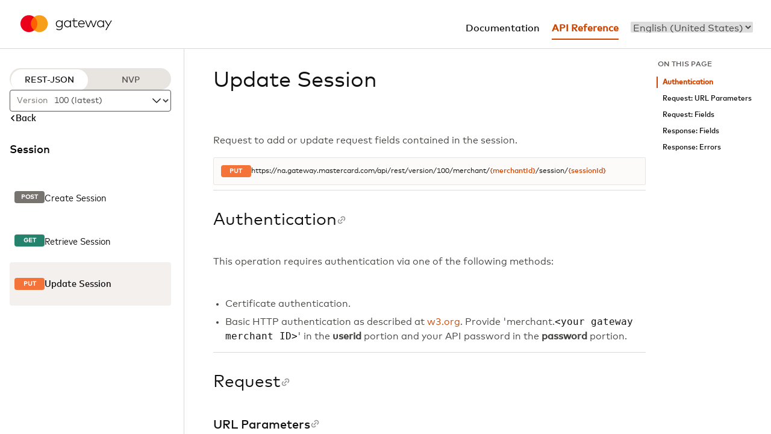

--- FILE ---
content_type: text/css
request_url: https://na.gateway.mastercard.com/api/documentation/resource/brand.css
body_size: 881
content:
/*
DOCUMENTATION BRANDING - BRANDING TEMPLATE
----------------------------------------------------------------------
This stylesheet allows you to customize the style and images displayed in the gateway documentation.
To brand your logo, colors and fonts, modify the style parameters listed below.
Then upload the new branding bundle using Merchant Manager.

NOTE:
- IF YOU CHANGE THE STYLE YOU MUST REVIEW THE EFFECT OF YOUR STYLE CHANGES AT EACH PRODUCT RELEASE.
- AN INCOMPATIBLE STYLE MAY PREVENT YOU AND YOUR CUSTOMERS USING THE PRODUCT.
*/

/* General colors */
body {
    color: #333;
    background-color: #999999;
}

/* Link (and highlight) color */
a {
    text-decoration: none;
    color: #cf4500;
}

/* Content background color */
#ContainerMain {
    background-color: #ffffff;
}

/* Header logo */
#Header2 {
    display: block;
    /* Put your header logo filename here and add the file to the branding bundle */
    background: url("logo.png") no-repeat left center;
    /* Set to the pixel height of your logo */
    height: 80px;
}

/* API Reference Landing Page Banner color */
#api-ref-img .brand-color {
    /* Set your brand color for the banner */
    fill: #FF5500;
}

/* Secondary font for API Reference */
.font-family-secondary {
    /* default: MarkForMCNrw, set your brand font */
    font-family: MarkForMCNrw, -apple-system, BlinkMacSystemFont, San Francisco, Segoe UI, Roboto, Helvetica Neue, sans-serif;
}

/* Footer logo */
#Footer2 {
    display: block;
    /* Put your footer logo filename here and add the file to the branding bundle */
    background: url("footer.png") no-repeat right center;
    /* Set to the pixel height of your logo */
    height: 50px;
}

/* Footer text */
#Footer2 p {
    color: #333333;
    line-height: 1rem;
    margin: 0 0 1rem;
}


/* START CUSTOM BRAND CSS */

/*
DOCUMENTATION BRANDING - BRANDING TEMPLATE
----------------------------------------------------------------------
This stylesheet allows you to customize the style and images displayed in the gateway documentation.
To brand your logo, colors and fonts, modify the style parameters listed below.
Then upload the new branding bundle using Merchant Manager.

NOTE:
- IF YOU CHANGE THE STYLE YOU MUST REVIEW THE EFFECT OF YOUR STYLE CHANGES AT EACH PRODUCT RELEASE.
- AN INCOMPATIBLE STYLE MAY PREVENT YOU AND YOUR CUSTOMERS USING THE PRODUCT.
*/

/* General colors */
body {
    color: #333;
    background-color: #999999;
}

/* Link (and highlight) color */
a {
    text-decoration: none;
    color: #cf4500;
}

/* Content background color */
#ContainerMain {
    background-color: #ffffff;
}

/* Header logo */
#Header2 {
    display: block;
    /* Put your header logo filename here and add the file to the branding bundle */
    background: url("logo.png") no-repeat left center;
    /* Set to the pixel height of your logo */
    height: 80px;
}

/* API Reference Landing Page Banner color */
#api-ref-img .brand-color {
    /* Set your brand color for the banner */
    fill: #FF5500;
}

/* Secondary font for API Reference */
.font-family-secondary {
    /* default: MarkForMCNrw, set your brand font */
    font-family: MarkForMCNrw, -apple-system, BlinkMacSystemFont, San Francisco, Segoe UI, Roboto, Helvetica Neue, sans-serif;
}

/* Footer logo */
#Footer2 {
    display: block;
    /* Put your footer logo filename here and add the file to the branding bundle */
    background: url("footer.png") no-repeat right center;
    /* Set to the pixel height of your logo */
    height: 50px;
}

/* Footer text */
#Footer2 p {
    color: #333333;
    line-height: 1rem;
    margin: 0 0 1rem;
}


--- FILE ---
content_type: text/javascript
request_url: https://na.gateway.mastercard.com/api/scripts/contentFooter.js
body_size: 1287
content:
/*
 * Copyright (c) 2024 Mastercard. All rights reserved.
 *
 * !!! IMPORTANT !!! : SRIHashcode is generated automatically during the build phase and only for files in the src/main/webapp/scripts folder,
 *  so any new .js file must be placed in the specified directory
 */
/**
 * Show/hide optional request and response fields on the api reference page
 * @param byQuerySelector
 */
document.addEventListener("DOMContentLoaded", calculateHRFooterDistance);
function calculateHRFooterDistance(){
    const containerFooter = document.getElementById("ContainerFooter");
    const footerLine = document.getElementById("FooterLineSeparator");
    let padding = document.defaultView.getComputedStyle(containerFooter, "").getPropertyValue("padding-top");
    let borderTop = document.defaultView.getComputedStyle(containerFooter, "").getPropertyValue("border-top").split(" ");
    if(borderTop[0] === "0px"){
        footerLine.style.top = "calc(-1*(9px + " + padding  + "))";
        footerLine.style.position = "relative";
    } else{
        footerLine.style.display = "none";
    }

}

if (typeof Assets.substituteTextWithCallback === 'function') {
    Assets.substituteTextWithCallback('api', function (data)  {
        mpgs.footer.buildAndDisplayFooterLinks(data, $('#about'));
    });
}